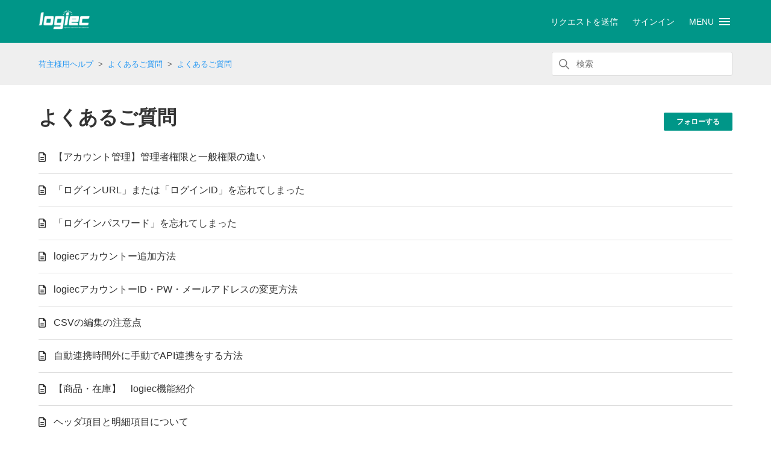

--- FILE ---
content_type: text/html; charset=utf-8
request_url: https://shipper-hapilogi.zendesk.com/hc/ja/sections/11877495589017-FAQ
body_size: 5212
content:
<!DOCTYPE html>
<html dir="ltr" lang="ja">
<head>
  <meta charset="utf-8" />
  <!-- v26858 -->


  <title>よくあるご質問 &ndash; 荷主様用ヘルプ</title>

  

  <link rel="canonical" href="https://shipper-hapilogi.zendesk.com/hc/ja/sections/11877495589017-%E3%82%88%E3%81%8F%E3%81%82%E3%82%8B%E3%81%94%E8%B3%AA%E5%95%8F">
<link rel="alternate" hreflang="ja" href="https://shipper-hapilogi.zendesk.com/hc/ja/sections/11877495589017-%E3%82%88%E3%81%8F%E3%81%82%E3%82%8B%E3%81%94%E8%B3%AA%E5%95%8F">
<link rel="alternate" hreflang="x-default" href="https://shipper-hapilogi.zendesk.com/hc/ja/sections/11877495589017-%E3%82%88%E3%81%8F%E3%81%82%E3%82%8B%E3%81%94%E8%B3%AA%E5%95%8F">

  <link rel="stylesheet" href="//static.zdassets.com/hc/assets/application-f34d73e002337ab267a13449ad9d7955.css" media="all" id="stylesheet" />
  <link rel="stylesheet" type="text/css" href="/hc/theming_assets/10583270/900002533826/style.css?digest=33371963654937">

  <link rel="icon" type="image/x-icon" href="/hc/theming_assets/01HZKTCE3V1Z39AVB516MBW4ER">

    

  

<meta charset="utf-8">
<meta http-equiv="X-UA-Compatible" content="IE=edge,chrome=1">
<meta name="viewport" content="width=device-width, initial-scale=1.0">
<meta content="width=device-width, initial-scale=1.0" name="viewport" />





<link rel="stylesheet" href="https://use.fontawesome.com/releases/v6.1.2/css/all.css" />
<script src="https://kit.fontawesome.com/bfc862380e.js"></script>


<script src="https://cdnjs.cloudflare.com/ajax/libs/jquery/3.6.0/jquery.min.js"></script>

<script type="text/javascript">

  
  $(document).ready(function() {
    
    

    $('#YOUR_CAT_ID .category-icon').append('<i class="fa-solid fa-book-open-reader"></i>');

    $('#YOUR_CAT_ID .category-icon').append('<i class="fa-solid fa-circle-play"></i>');

    $('#YOUR_CAT_ID .category-icon').append('<i class="fa-solid fa-circle-question"></i>');

    $('#YOUR_CAT_ID .category-icon').append('<i class="fa-solid fa-gear"></i>');

  });

</script>

  
</head>
<body class="">
  
  
  

  <a class="skip-navigation" tabindex="1" href="#main-content">メインコンテンツへスキップ</a>


<header class="hc_header ">
   <div class="header cd-header">
      
      <div class="logo">
         <a title="ホーム" href="/hc/ja">
         <img src="/hc/theming_assets/01HZKTCDZP5V4KXQFH027A1H25" alt="荷主様用ヘルプ ヘルプセンターのホームページ">
         </a>
      </div>
      <div class="nav-wrapper">
         <button class="menu-button" aria-controls="user-nav" aria-expanded="false" aria-label="ナビゲーションメニュを切り替え">
            <svg xmlns="http://www.w3.org/2000/svg" width="16" height="16" focusable="false" viewBox="0 0 16 16" class="icon-menu">
               <path fill="none" stroke="currentColor" stroke-linecap="round" d="M1.5 3.5h13m-13 4h13m-13 4h13"/>
            </svg>
         </button>
         <nav class="user-nav" id="user-nav">
             
            
             
             
            <a class="submit-a-request xs_hide" href="/hc/ja/requests/new">リクエストを送信</a>
         </nav>
         
         <a rel="nofollow" data-auth-action="signin" title="ダイアログを表示します" role="button" href="https://hapilogi.zendesk.com/access?brand_id=900002533826&amp;return_to=https%3A%2F%2Fshipper-hapilogi.zendesk.com%2Fhc%2Fja%2Fsections%2F11877495589017-FAQ">
           サインイン
         </a>
         
         
         
          
         <a class="cd-primary-nav-trigger" href="#">
           <span class="cd-menu-text">MENU</span><span class="cd-menu-icon"></span>
         </a>
         
      </div>
   </div>
</header>

<nav>
   <ul class="cd-primary-nav">
         
      <li><a href="https://www.hapilogi.co.jp/">はぴロジ</a></li>
      
         
      <li><a href="https://www.hapilogi.co.jp/pickup/tag/news">新着情報</a></li>
      
         
      <li><a href="https://www.hapilogi.co.jp/company">運営会社</a></li>
      
         
      <li><a href=""></a></li>
            
      <li class="visible_xs"></li>
      <li class="visible_xs"><a href="/hc/ja/requests/new">リクエストを送信</a></li>
   </ul>
</nav>

  <main role="main">
    
<section class="breadcrumbs__block">
  <div class="container">
    <nav class="sub-nav">
      <ol class="breadcrumbs">
  
    <li title="荷主様用ヘルプ">
      
        <a href="/hc/ja">荷主様用ヘルプ</a>
      
    </li>
  
    <li title="よくあるご質問">
      
        <a href="/hc/ja/categories/14252746815513-%E3%82%88%E3%81%8F%E3%81%82%E3%82%8B%E3%81%94%E8%B3%AA%E5%95%8F">よくあるご質問</a>
      
    </li>
  
    <li title="よくあるご質問">
      
        <a href="/hc/ja/sections/11877495589017-%E3%82%88%E3%81%8F%E3%81%82%E3%82%8B%E3%81%94%E8%B3%AA%E5%95%8F">よくあるご質問</a>
      
    </li>
  
</ol>

      <div class="search-container">
        <svg xmlns="http://www.w3.org/2000/svg" width="12" height="12" focusable="false" viewBox="0 0 12 12" class="search-icon">
          <circle cx="4.5" cy="4.5" r="4" fill="none" stroke="currentColor"/>
          <path stroke="currentColor" stroke-linecap="round" d="M11 11L7.5 7.5"/>
        </svg>
          
        <form role="search" class="search" data-search="" action="/hc/ja/search" accept-charset="UTF-8" method="get"><input type="hidden" name="utf8" value="&#x2713;" autocomplete="off" /><input type="search" name="query" id="query" placeholder="検索" aria-label="検索" /></form>
      </div>
    </nav>
  </div>
</section>

<div class="container">
  <div class="section-container">
    <section id="main-content" class="section-content">
      <header class="page-header">
        <h1>よくあるご質問</h1>
          
          
        
          <div class="section-subscribe"><div data-helper="subscribe" data-json="{&quot;item&quot;:&quot;section&quot;,&quot;url&quot;:&quot;/hc/ja/sections/11877495589017-%E3%82%88%E3%81%8F%E3%81%82%E3%82%8B%E3%81%94%E8%B3%AA%E5%95%8F/subscription.json?to=section&quot;,&quot;follow_label&quot;:&quot;フォローする&quot;,&quot;unfollow_label&quot;:&quot;フォローを止める&quot;,&quot;following_label&quot;:&quot;フォロー中&quot;,&quot;can_subscribe&quot;:true,&quot;is_subscribed&quot;:false,&quot;options&quot;:[{&quot;label&quot;:&quot;新しい記事&quot;,&quot;url&quot;:&quot;/hc/ja/sections/11877495589017-%E3%82%88%E3%81%8F%E3%81%82%E3%82%8B%E3%81%94%E8%B3%AA%E5%95%8F/subscription.json?subscribe_to_grandchildren=false&quot;,&quot;selected&quot;:false},{&quot;label&quot;:&quot;新しい記事とコメント&quot;,&quot;url&quot;:&quot;/hc/ja/sections/11877495589017-%E3%82%88%E3%81%8F%E3%81%82%E3%82%8B%E3%81%94%E8%B3%AA%E5%95%8F/subscription.json?subscribe_to_grandchildren=true&quot;,&quot;selected&quot;:false}]}"></div></div>
        
          
          
        
      </header>

      

          
      
        <ul class="article-list">
          
            <li class="article-list-item ">
              
              <a href="/hc/ja/articles/46174886133785--%E3%82%A2%E3%82%AB%E3%82%A6%E3%83%B3%E3%83%88%E7%AE%A1%E7%90%86-%E7%AE%A1%E7%90%86%E8%80%85%E6%A8%A9%E9%99%90%E3%81%A8%E4%B8%80%E8%88%AC%E6%A8%A9%E9%99%90%E3%81%AE%E9%81%95%E3%81%84" class="article-list-link">【アカウント管理】管理者権限と一般権限の違い</a>
              
            </li>
          
            <li class="article-list-item ">
              
              <a href="/hc/ja/articles/14252706391193--%E3%83%AD%E3%82%B0%E3%82%A4%E3%83%B3URL-%E3%81%BE%E3%81%9F%E3%81%AF-%E3%83%AD%E3%82%B0%E3%82%A4%E3%83%B3ID-%E3%82%92%E5%BF%98%E3%82%8C%E3%81%A6%E3%81%97%E3%81%BE%E3%81%A3%E3%81%9F" class="article-list-link">「ログインURL」または「ログインID」を忘れてしまった</a>
              
            </li>
          
            <li class="article-list-item ">
              
              <a href="/hc/ja/articles/14253265721241--%E3%83%AD%E3%82%B0%E3%82%A4%E3%83%B3%E3%83%91%E3%82%B9%E3%83%AF%E3%83%BC%E3%83%89-%E3%82%92%E5%BF%98%E3%82%8C%E3%81%A6%E3%81%97%E3%81%BE%E3%81%A3%E3%81%9F" class="article-list-link">「ログインパスワード」を忘れてしまった</a>
              
            </li>
          
            <li class="article-list-item ">
              
              <a href="/hc/ja/articles/28819454263065-logiec%E3%82%A2%E3%82%AB%E3%82%A6%E3%83%B3%E3%83%88%E3%83%BC%E8%BF%BD%E5%8A%A0%E6%96%B9%E6%B3%95" class="article-list-link">logiecアカウントー追加方法</a>
              
            </li>
          
            <li class="article-list-item ">
              
              <a href="/hc/ja/articles/28818926283161-logiec%E3%82%A2%E3%82%AB%E3%82%A6%E3%83%B3%E3%83%88%E3%83%BCID-PW-%E3%83%A1%E3%83%BC%E3%83%AB%E3%82%A2%E3%83%89%E3%83%AC%E3%82%B9%E3%81%AE%E5%A4%89%E6%9B%B4%E6%96%B9%E6%B3%95" class="article-list-link">logiecアカウントーID・PW・メールアドレスの変更方法</a>
              
            </li>
          
            <li class="article-list-item ">
              
              <a href="/hc/ja/articles/6865294740249-CSV%E3%81%AE%E7%B7%A8%E9%9B%86%E3%81%AE%E6%B3%A8%E6%84%8F%E7%82%B9" class="article-list-link">CSVの編集の注意点</a>
              
            </li>
          
            <li class="article-list-item ">
              
              <a href="/hc/ja/articles/33040459650457-%E8%87%AA%E5%8B%95%E9%80%A3%E6%90%BA%E6%99%82%E9%96%93%E5%A4%96%E3%81%AB%E6%89%8B%E5%8B%95%E3%81%A7API%E9%80%A3%E6%90%BA%E3%82%92%E3%81%99%E3%82%8B%E6%96%B9%E6%B3%95" class="article-list-link">自動連携時間外に手動でAPI連携をする方法</a>
              
            </li>
          
            <li class="article-list-item ">
              
              <a href="/hc/ja/articles/22103326078361--%E5%95%86%E5%93%81-%E5%9C%A8%E5%BA%AB-logiec%E6%A9%9F%E8%83%BD%E7%B4%B9%E4%BB%8B" class="article-list-link">【商品・在庫】　logiec機能紹介</a>
              
            </li>
          
            <li class="article-list-item ">
              
              <a href="/hc/ja/articles/13966777798809-%E3%83%98%E3%83%83%E3%83%80%E9%A0%85%E7%9B%AE%E3%81%A8%E6%98%8E%E7%B4%B0%E9%A0%85%E7%9B%AE%E3%81%AB%E3%81%A4%E3%81%84%E3%81%A6" class="article-list-link">ヘッダ項目と明細項目について</a>
              
            </li>
          
        </ul>
      

      

    </section>
  </div>
</div>

  </main>

  <footer class="footer text-center">
   <div class="container">
         <div class="social_icons">
            <ul class="social">
               
                  <li><a href="https://www.facebook.com/happylogi/" target="_blank"><i class="fab fa-facebook-f"></i></a></li>
               
               
                  <li><a href="https://twitter.com/hapilogi" target="_blank"><i class="fab fa-twitter"></i></a></li>
               
               
               
               
               
               
            </ul>
         </div>
   </div>
   <aside class="footer-legal text-center">
      <div class="container">
         <p>&copy; <span id="year"></span> HAPILOGI, INC.</p>
      </div>
   </aside>
</footer>   


  <!-- / -->

  
  <script src="//static.zdassets.com/hc/assets/ja.dab7145c93f6aa6cbfac.js"></script>
  

  <script type="text/javascript">
  /*

    Greetings sourcecode lurker!

    This is for internal Zendesk and legacy usage,
    we don't support or guarantee any of these values
    so please don't build stuff on top of them.

  */

  HelpCenter = {};
  HelpCenter.account = {"subdomain":"hapilogi","environment":"production","name":"株式会社はぴロジ- HAPILOGI"};
  HelpCenter.user = {"identifier":"da39a3ee5e6b4b0d3255bfef95601890afd80709","email":null,"name":"","role":"anonymous","avatar_url":"https://assets.zendesk.com/hc/assets/default_avatar.png","is_admin":false,"organizations":[],"groups":[]};
  HelpCenter.internal = {"asset_url":"//static.zdassets.com/hc/assets/","web_widget_asset_composer_url":"https://static.zdassets.com/ekr/snippet.js","current_session":{"locale":"ja","csrf_token":null,"shared_csrf_token":null},"usage_tracking":{"event":"section_viewed","data":"[base64]--15145279412f69f2d0d7cfefc8dac900a5e86319","url":"https://shipper-hapilogi.zendesk.com/hc/activity"},"current_record_id":null,"current_record_url":null,"current_record_title":null,"current_text_direction":"ltr","current_brand_id":900002533826,"current_brand_name":"ユーザー向けヘルプ","current_brand_url":"https://shipper-hapilogi.zendesk.com","current_brand_active":true,"current_path":"/hc/ja/sections/11877495589017-%E3%82%88%E3%81%8F%E3%81%82%E3%82%8B%E3%81%94%E8%B3%AA%E5%95%8F","show_autocomplete_breadcrumbs":true,"user_info_changing_enabled":false,"has_user_profiles_enabled":false,"has_end_user_attachments":true,"user_aliases_enabled":false,"has_anonymous_kb_voting":false,"has_multi_language_help_center":true,"show_at_mentions":false,"embeddables_config":{"embeddables_web_widget":false,"embeddables_help_center_auth_enabled":false,"embeddables_connect_ipms":false},"answer_bot_subdomain":"static","gather_plan_state":"subscribed","has_article_verification":true,"has_gather":true,"has_ckeditor":false,"has_community_enabled":false,"has_community_badges":true,"has_community_post_content_tagging":false,"has_gather_content_tags":true,"has_guide_content_tags":true,"has_user_segments":true,"has_answer_bot_web_form_enabled":false,"has_garden_modals":false,"theming_cookie_key":"hc-da39a3ee5e6b4b0d3255bfef95601890afd80709-2-preview","is_preview":false,"has_search_settings_in_plan":true,"theming_api_version":2,"theming_settings":{"logo":"/hc/theming_assets/01HZKTCDZP5V4KXQFH027A1H25","logo_height":"32px","favicon":"/hc/theming_assets/01HZKTCE3V1Z39AVB516MBW4ER","menu_color":"#FFFFFF","dropdown_menu_color":"#FFFFFF","custom_menu":"MENU","dropdown1":"はぴロジ","dropdown1_url":"https://www.hapilogi.co.jp/","dropdown2":"新着情報","dropdown2_url":"https://www.hapilogi.co.jp/pickup/tag/news","dropdown3":"運営会社","dropdown3_url":"https://www.hapilogi.co.jp/company","dropdown4":"","dropdown4_url":"","hero_show_image":"yes","homepage_background_image":"/hc/theming_assets/01HZKTCEB2RHSDXXFVQ1FJH4TD","hero_unit_bg_color":"rgba(0, 150, 136, 1)","hero_title":"logiec　ヘルプマニュアル","hero_unit_title_color":"rgba(255, 255, 255, 1)","search_placeholder":"例：APIとは、マッピングについて","instant_search":true,"scoped_kb_search":true,"scoped_community_search":true,"brand_color":"rgba(0, 150, 136, 1)","brand_text_color":"#FFFFFF","text_color":"#333333","link_color":"rgba(33, 150, 243, 1)","text_font":"Arial, 'Helvetica Neue', Helvetica, sans-serif","categories_bg_color":"rgba(33, 150, 243, 1)","categories_icon_color":"rgba(247, 247, 247, 1)","toggle_promoted_articles":"yes","toggle_recently_viewed_article":"yes","toggle_community_block":"yes","community_image":"/hc/theming_assets/01HZKTCEJNRFTM7YGFGJS7B09Y","toggle_recent_activity":"yes","footer_color":"#363633","footer_text_color":"#FFFFFF","facebook_url":"https://www.facebook.com/happylogi/","twitter_url":"https://twitter.com/hapilogi","linkedin_url":"-","pinterest_url":"-","instagram_url":"-","youtube_url":"-","github_url":"-","copyright_text":"HAPILOGI, INC.","show_articles_in_section":"yes","show_article_author":false,"show_article_comments":true,"show_follow_article":true,"show_recently_viewed_articles":true,"show_related_articles":true,"show_article_sharing":true,"show_follow_section":true,"show_follow_post":true,"show_post_sharing":false,"show_follow_topic":true},"has_pci_credit_card_custom_field":true,"help_center_restricted":false,"is_assuming_someone_else":false,"flash_messages":[],"user_photo_editing_enabled":true,"user_preferred_locale":"ja","base_locale":"ja","login_url":"https://hapilogi.zendesk.com/access?brand_id=900002533826\u0026return_to=https%3A%2F%2Fshipper-hapilogi.zendesk.com%2Fhc%2Fja%2Fsections%2F11877495589017-FAQ","has_alternate_templates":true,"has_custom_statuses_enabled":true,"has_hc_generative_answers_setting_enabled":true,"has_generative_search_with_zgpt_enabled":false,"has_suggested_initial_questions_enabled":false,"has_guide_service_catalog":true,"has_service_catalog_search_poc":false,"has_service_catalog_itam":false,"has_csat_reverse_2_scale_in_mobile":false,"has_knowledge_navigation":false,"has_unified_navigation":false,"has_unified_navigation_eap_access":false,"has_csat_bet365_branding":false,"version":"v26858","dev_mode":false};
</script>

  
  
  <script src="//static.zdassets.com/hc/assets/hc_enduser-d7240b6eea31e24cbd47b3b04ab3c4c3.js"></script>
  <script type="text/javascript" src="/hc/theming_assets/10583270/900002533826/script.js?digest=33371963654937"></script>
  
</body>
</html>